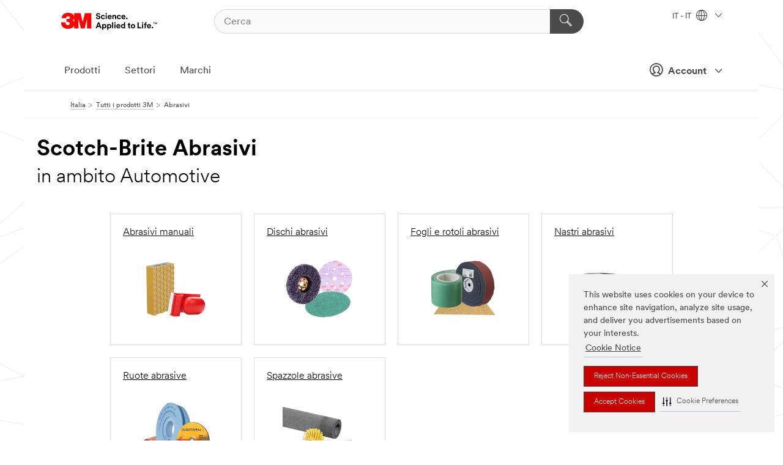

--- FILE ---
content_type: text/html; charset=UTF-8
request_url: https://www.3mitalia.it/3M/it_IT/p/c/abrasivi/b/scotch-brite/i/automotive/?start=48
body_size: 13318
content:
<!DOCTYPE html>
<html lang="it-IT">
 <head><meta http-equiv="X-UA-Compatible" content="IE=EDGE"><script type="text/javascript" src="https://cdn-prod.securiti.ai/consent/auto_blocking/0638aaa2-354a-44c0-a777-ea4db9f7bf8a/1a4097fc-7399-481a-b039-bfdcfd31cbda.js"></script><script>(function(){var s=document.createElement('script');s.src='https://cdn-prod.securiti.ai/consent/cookie-consent-sdk-loader.js';s.setAttribute('data-tenant-uuid', '0638aaa2-354a-44c0-a777-ea4db9f7bf8a');s.setAttribute('data-domain-uuid', '1a4097fc-7399-481a-b039-bfdcfd31cbda');s.setAttribute('data-backend-url', 'https://app.securiti.ai');s.setAttribute('data-skip-css', 'false');s.defer=true;var parent_node=document.head || document.body;parent_node.appendChild(s);})()</script><script src="https://tags.tiqcdn.com/utag/3m/redeploy-gdpr/prod/utag.sync.js"></script><script>if (typeof utag_data == 'undefined') utag_data = {};</script><style>.MMM--site-bd .mds-wrapper p{margin:0;}.mds-wrapper .mds-titleWithText_content--body p, .mds-wrapper .mds-stackableimages_container--content p, .mds-wrapper .mds-content-cards_grid_card_body .mds-font_body p, .mds-wrapper .mds-contentCTA_content--body p, .mds-wrapper .mds-accordion_content--text>p, .mds-wrapper .mds-tabs_items--content>div>p, .mds-wrapper .mds-verticaltabs_content--text>p{margin-bottom:15px;}.MMM--site-bd .mds-wrapper .mds-margin_large--bottom{margin-bottom: 20px;}.MMM--site-bd .mds-wrapper .mds-margin_large--top{margin-top: 20px;}.MMM--site-bd .mds-wrapper ol{margin:0;}.MMM--site-bd .mds-wrapper .mds-titleWithText_content--body ol, .MMM--site-bd .mds-wrapper .mds-titleWithText_content--body ul, .MMM--site-bd .mds-wrapper .mds-stackableimages_container--content ol, .MMM--site-bd .mds-wrapper .mds-stackableimages_container--content ul, .MMM--site-bd .mds-wrapper .mds-content-cards_grid_card_body .mds-font_body ol, .MMM--site-bd .mds-wrapper .mds-content-cards_grid_card_body .mds-font_body ul, .MMM--site-bd .mds-wrapper .mds-contentCTA_content--body ol, .MMM--site-bd .mds-wrapper .mds-contentCTA_content--body ul, .MMM--site-bd .mds-wrapper .mds-accordion_content--text>ol, .MMM--site-bd .mds-wrapper .mds-accordion_content--text>ul, .MMM--site-bd .mds-wrapper .mds-tabs_items--content>div>ol, .MMM--site-bd .mds-wrapper .mds-tabs_items--content>div>ul, .MMM--site-bd .mds-wrapper .mds-verticaltabs_content--text>ol, .MMM--site-bd .mds-wrapper .mds-verticaltabs_content--text>ul{padding-left: 22px;}</style>
<title>Scotch-Brite Abrasivi in ambito Automotive | 3M Italia</title>
  <meta charset="utf-8">
  <meta name="viewport" content="width=device-width, initial-scale=1.0">
<meta name="DCSext.Brand" content="Scotch-Brite">
<meta name="DCSext.Business" content="Safety & Industrial Bus Group">
<meta name="DCSext.CDC" content="AB">
<meta name="DCSext.Dimension_FUZE_Featured_Brands" content="Scotch-Brite">
<meta name="DCSext.Dimension_Flat_Industries" content="pvetg2387">
<meta name="DCSext.Hierarchy" content="GPH10001">
<meta name="DCSext.ewcd_url" content="Z6_79L2HO02KO3O10Q639V7L0A534 | Z6_79L2HO02K8SI50QDKPJV5KE2F2">
<meta name="DCSext.locale" content="it_IT">
<meta name="DCSext.page" content="CORP_SNAPS_GPH_IT">
<meta name="DCSext.platform" content="FUZE">
<meta name="DCSext.site" content="CORP_SNAPS_GPH">
<meta name="WT.dcsvid" content="">
<meta name="application-name" content="MMM-ext">
<meta name="dc_coverage" content="IT">
<meta name="description" content="Abrasivi">
<meta name="entity.categoryId" content="GPH10001">
<meta name="format-detection" content="telephone=no">
<meta name="generatedBySNAPS" content="true">
<meta http-equiv="cleartype" content="on">
<meta http-equiv="format-detection" content="telephone=no">
<meta http-equiv="imagetoolbar" content="no">
<meta name="mmmsite" content="CORP_SNAPS_GPH">
<meta name="pageTemplateId" content="PageSlot">
<meta name="robots" content="noindex,nofollow">
<!--  <PageMap><DataObject type="server"><Attribute name="node">fd-4 | WebSphere_Portal</Attribute>
<Attribute name="placeUniquename">CORP_SNAPS_GPH</Attribute>
<Attribute name="sitebreadcrumb">Z6_79L2HO02K8SI50QDKPJV5KE2F2</Attribute>
<Attribute name="themeVersion">2025.12</Attribute>
<Attribute name="pageUniquename">CORP_SNAPS_GPH_IT</Attribute>
</DataObject>
<DataObject type="page"><Attribute name="site">Z6_79L2HO02KO3O10Q639V7L0A534 | CORP_SNAPS_GPH</Attribute>
<Attribute name="currentpage">Z6_79L2HO02K8SI50QDKPJV5KE2F2</Attribute>
<Attribute name="currentuniquename">CORP_SNAPS_GPH_IT</Attribute>
</DataObject>
</PageMap> --><link rel="shortcut icon" type="image/ico" href="/favicon.ico" />
<link rel="apple-touch-icon-precomposed" sizes="57x57" href="/3m_theme_assets/themes/3MTheme/assets/images/unicorn/3M_Bookmark_Icon_57x57.png" />
<link rel="apple-touch-icon-precomposed" sizes="60x60" href="/3m_theme_assets/themes/3MTheme/assets/images/unicorn/3M_Bookmark_Icon_60x60.png" />
<link rel="apple-touch-icon-precomposed" sizes="72x72" href="/3m_theme_assets/themes/3MTheme/assets/images/unicorn/3M_Bookmark_Icon_72x72.png" />
<link rel="apple-touch-icon-precomposed" sizes="76x76" href="/3m_theme_assets/themes/3MTheme/assets/images/unicorn/3M_Bookmark_Icon_76x76.png" />
<link rel="apple-touch-icon-precomposed" sizes="114x114" href="/3m_theme_assets/themes/3MTheme/assets/images/unicorn/3M_Bookmark_Icon_114x114.png" />
<link rel="apple-touch-icon-precomposed" sizes="120x120" href="/3m_theme_assets/themes/3MTheme/assets/images/unicorn/3M_Bookmark_Icon_120x120.png" />
<link rel="apple-touch-icon-precomposed" sizes="144x144" href="/3m_theme_assets/themes/3MTheme/assets/images/unicorn/3M_Bookmark_Icon_144x144.png" />
<link rel="apple-touch-icon-precomposed" sizes="152x152" href="/3m_theme_assets/themes/3MTheme/assets/images/unicorn/3M_Bookmark_Icon_152x152.png" />
<link rel="apple-touch-icon-precomposed" sizes="180x180" href="/3m_theme_assets/themes/3MTheme/assets/images/unicorn/3M_Bookmark_Icon_180x180.png" />
<meta name="msapplication-TileColor" content="#ffffff" />
<meta name="msapplication-square70x70logo" content="/3m_theme_assets/themes/3MTheme/assets/images/unicorn/smalltile.png" />
<meta name="msapplication-square150x150logo" content="/3m_theme_assets/themes/3MTheme/assets/images/unicorn/mediumtile.png" />
<meta name="msapplication-wide310x150logo" content="/3m_theme_assets/themes/3MTheme/assets/images/unicorn/widetile.png" />
<meta name="msapplication-square310x310logo" content="/3m_theme_assets/themes/3MTheme/assets/images/unicorn/largetile.png" />
<link rel="stylesheet" href="/3m_theme_assets/themes/3MTheme/assets/css/build/phoenix.css?v=3.183.0" />
<link rel="stylesheet" href="/3m_theme_assets/themes/3MTheme/assets/css/unicorn-icons.css?v=3.183.0" />
<link rel="stylesheet" media="print" href="/3m_theme_assets/themes/3MTheme/assets/css/build/unicorn-print.css?v=3.183.0" />
<link rel="stylesheet" href="/3m_theme_assets/static/MDS/mammoth.css?v=3.183.0" />
<!--[if IE]><![endif]-->
<!--[if (IE 8)|(IE 7)]>
<script type="text/javascript">
document.getElementById("js-main_style").setAttribute("href", "");
</script>

<![endif]-->
<!--[if lte IE 6]><![endif]-->
<script type="text/javascript" src="/3m_theme_assets/themes/3MTheme/assets/scripts/mmmSettings.js"></script><link rel="stylesheet" href="/3m_theme_assets/themes/3MTheme/assets/css/build/gsn.css" />
<link rel="stylesheet" href="/3m_theme_assets/themes/3MTheme/assets/css/static/MyAccountDropdown/MyAccountDropdown.css" />


<script>(window.BOOMR_mq=window.BOOMR_mq||[]).push(["addVar",{"rua.upush":"false","rua.cpush":"false","rua.upre":"false","rua.cpre":"false","rua.uprl":"false","rua.cprl":"false","rua.cprf":"false","rua.trans":"","rua.cook":"false","rua.ims":"false","rua.ufprl":"false","rua.cfprl":"false","rua.isuxp":"false","rua.texp":"norulematch","rua.ceh":"false","rua.ueh":"false","rua.ieh.st":"0"}]);</script>
                              <script>!function(e){var n="https://s.go-mpulse.net/boomerang/";if("False"=="True")e.BOOMR_config=e.BOOMR_config||{},e.BOOMR_config.PageParams=e.BOOMR_config.PageParams||{},e.BOOMR_config.PageParams.pci=!0,n="https://s2.go-mpulse.net/boomerang/";if(window.BOOMR_API_key="UWRYR-C88R8-XEZDS-AZ97P-LXP2F",function(){function e(){if(!o){var e=document.createElement("script");e.id="boomr-scr-as",e.src=window.BOOMR.url,e.async=!0,i.parentNode.appendChild(e),o=!0}}function t(e){o=!0;var n,t,a,r,d=document,O=window;if(window.BOOMR.snippetMethod=e?"if":"i",t=function(e,n){var t=d.createElement("script");t.id=n||"boomr-if-as",t.src=window.BOOMR.url,BOOMR_lstart=(new Date).getTime(),e=e||d.body,e.appendChild(t)},!window.addEventListener&&window.attachEvent&&navigator.userAgent.match(/MSIE [67]\./))return window.BOOMR.snippetMethod="s",void t(i.parentNode,"boomr-async");a=document.createElement("IFRAME"),a.src="about:blank",a.title="",a.role="presentation",a.loading="eager",r=(a.frameElement||a).style,r.width=0,r.height=0,r.border=0,r.display="none",i.parentNode.appendChild(a);try{O=a.contentWindow,d=O.document.open()}catch(_){n=document.domain,a.src="javascript:var d=document.open();d.domain='"+n+"';void(0);",O=a.contentWindow,d=O.document.open()}if(n)d._boomrl=function(){this.domain=n,t()},d.write("<bo"+"dy onload='document._boomrl();'>");else if(O._boomrl=function(){t()},O.addEventListener)O.addEventListener("load",O._boomrl,!1);else if(O.attachEvent)O.attachEvent("onload",O._boomrl);d.close()}function a(e){window.BOOMR_onload=e&&e.timeStamp||(new Date).getTime()}if(!window.BOOMR||!window.BOOMR.version&&!window.BOOMR.snippetExecuted){window.BOOMR=window.BOOMR||{},window.BOOMR.snippetStart=(new Date).getTime(),window.BOOMR.snippetExecuted=!0,window.BOOMR.snippetVersion=12,window.BOOMR.url=n+"UWRYR-C88R8-XEZDS-AZ97P-LXP2F";var i=document.currentScript||document.getElementsByTagName("script")[0],o=!1,r=document.createElement("link");if(r.relList&&"function"==typeof r.relList.supports&&r.relList.supports("preload")&&"as"in r)window.BOOMR.snippetMethod="p",r.href=window.BOOMR.url,r.rel="preload",r.as="script",r.addEventListener("load",e),r.addEventListener("error",function(){t(!0)}),setTimeout(function(){if(!o)t(!0)},3e3),BOOMR_lstart=(new Date).getTime(),i.parentNode.appendChild(r);else t(!1);if(window.addEventListener)window.addEventListener("load",a,!1);else if(window.attachEvent)window.attachEvent("onload",a)}}(),"".length>0)if(e&&"performance"in e&&e.performance&&"function"==typeof e.performance.setResourceTimingBufferSize)e.performance.setResourceTimingBufferSize();!function(){if(BOOMR=e.BOOMR||{},BOOMR.plugins=BOOMR.plugins||{},!BOOMR.plugins.AK){var n=""=="true"?1:0,t="",a="ck6kd4ixyzh3s2lqbz7q-f-0d98d7a5c-clientnsv4-s.akamaihd.net",i="false"=="true"?2:1,o={"ak.v":"39","ak.cp":"832425","ak.ai":parseInt("281472",10),"ak.ol":"0","ak.cr":10,"ak.ipv":4,"ak.proto":"h2","ak.rid":"8088e1a","ak.r":47376,"ak.a2":n,"ak.m":"dscx","ak.n":"essl","ak.bpcip":"18.188.161.0","ak.cport":43044,"ak.gh":"23.200.85.101","ak.quicv":"","ak.tlsv":"tls1.3","ak.0rtt":"","ak.0rtt.ed":"","ak.csrc":"-","ak.acc":"","ak.t":"1768951423","ak.ak":"hOBiQwZUYzCg5VSAfCLimQ==o2tIaDcYiMSeOX2bYlrVtX36jVKle9e6a9hw+dbQoAv27dC8jForei9o32sFOF7Zu0JRNG6ca8WnPh9F6MrfMSSEiGB5ciq7N2kJxQCRXiavrThFw3krcoWrE6lF8GtLFfYtx32JY3mQrkGbeeGUiMfHAF15KOLpMI9klu8XLvTyLwpQ5LrMJHw/cvtsgC8gLCkbvwc3vwTiZdBZBfKwiAfLnOwijY0Z04HhkMA/RH0lzsNEjeEsnNrGGaEa+zxPhhN19lqBKiuDWGP0MvQJ04BAlX3ABH8vPRZ43ZAU5zKXxQkNegl9n6A8pQTY3RyBlhuTzELyxRYxYJDnS6vf5nVe1gtFPIXU8JESKBy173l0lsrXh7wpYftA38tcPjVFjuggWkdJ+KZTatb1FRR7EqDQmaoZaOs/uUf89+V74QA=","ak.pv":"279","ak.dpoabenc":"","ak.tf":i};if(""!==t)o["ak.ruds"]=t;var r={i:!1,av:function(n){var t="http.initiator";if(n&&(!n[t]||"spa_hard"===n[t]))o["ak.feo"]=void 0!==e.aFeoApplied?1:0,BOOMR.addVar(o)},rv:function(){var e=["ak.bpcip","ak.cport","ak.cr","ak.csrc","ak.gh","ak.ipv","ak.m","ak.n","ak.ol","ak.proto","ak.quicv","ak.tlsv","ak.0rtt","ak.0rtt.ed","ak.r","ak.acc","ak.t","ak.tf"];BOOMR.removeVar(e)}};BOOMR.plugins.AK={akVars:o,akDNSPreFetchDomain:a,init:function(){if(!r.i){var e=BOOMR.subscribe;e("before_beacon",r.av,null,null),e("onbeacon",r.rv,null,null),r.i=!0}return this},is_complete:function(){return!0}}}}()}(window);</script></head>
<body class="MMM--bodyContain MMM--body_1440"><div class="MMM--skipMenu" id="top"><ul class="MMM--skipList"><li><a href="#js-gsnMenu">Vai alla navigazione del IT</a></li><li><a href="#ssnMenu">Vai alla navigazione del CORP_SNAPS_GPH</a></li><li><a href="#pageContent">Vai alla pagina</a></li><li><a href="#js-searchBar">Vai alla ricerca</a></li><li><a href="#help--links">Vai alle informazioni di contatto</a></li><li><a href="/3M/it_IT/azienda-it/site-map/">Vai alla mappa del sito</a></li></ul>
</div>

    <div id="js-bodyWrapper" class="MMM--themeWrapper">
        <div class="m-dropdown-list_overlay"></div>
    <nav class="m-nav">      
      <div class="is-header_container h-fitWidth m-header_container">
        <div class="m-header">          
          <a href="/3M/it_IT/azienda-it/" aria-label="3M Logo - Opens in a new window" class="is-3MLogo m-header_logo l-smallMarginRight h-linkNoUnderline l-centerVertically" title="3M in Italia">
            <img class="h-onDesktop m-header_logoImg" src="/3m_theme_assets/themes/3MTheme/assets/images/unicorn/Logo.svg" alt="3M Logo" />
            <img class="h-notOnDesktop l-img" src="/3m_theme_assets/themes/3MTheme/assets/images/unicorn/Logo_mobile.png" alt="3M Logo" />
          </a>                          

          

<div class="m-header_search l-smallMarginRight">
  <form class="h-fitHeight" id="typeahead-root" action="/3M/it_IT/p/">
    <input id="js-searchBar" class="m-header_searchbar h-fitWidth h-fitHeight l-centerVertically is-searchbar" name="Ntt" type="search" placeholder="Cerca" aria-label="Cerca">
    <button class="m-header_searchbutton" type="submit" value="Cerca" aria-label="Cerca">
      <i class="MMM--icn MMM--icn_search color--white"></i>
    </button>
  </form>
</div>


          <div style="display: inline-block" class="h-notOnDesktop">
            <div class="m-header_menu l-centerVertically h-notOnDesktop">
              <a href="#" class="h-linkNoUnderline link--dark is-header_menuLink is-collapsed m-header_menuLink" aria-haspopup="true" aria-controls="navOptions" aria-label="Aprire la navigazione" data-openlabel="Aprire la navigazione" data-closelabel="Chiudi">
                <i class="MMM--icn MMM--icn_hamburgerMenu is-header_menuIcon m-header_menuIcn"></i>
              </a>
              <i class="MMM--icn MMM--icn_close link--dark m-header_hiddenIcn m-header_menuIcn"></i>
            </div>
          </div>
          <div class="m-header--fix"></div>
        </div>
                
        
        <div class="m-header-madbar h-notOnDesktop">
          <div class="MAD-Bar">
            <div class="m-account mad-section">
              
              <a href="#" role="button" class="m-btn m-btn--free font--size m-navbar_loginBtn m-navbar_profileBtn link--dark is-header_madSI is-closed is-signInToggle" target="_self">
                <i class="MMM--icn MMM--icn_userHollow large-icn"></i>
                Account
                <i class="MMM--icn MMM--icn_down_arrow mad-barSI-arrow"></i>
              </a>
              
            </div>
          </div>
        </div>
                
        <div class="m-header_overlay"></div>
        
        <!-- Profile Management Pop-Up -->
              <div class="m-navbar m-navbar-noStyle">
               <div class=" is-signInPopUp h-hidden">
                <div class="m-navbar_signInPopup font--standard mad-menu-container" aria-modal="true">                           
                  
                  <div class="signIn-linkBox">
                    <a href="https://order.3m.com/store/bComItalySite/it_IT/login">Accedi a 3M bCom</a>
                  </div>
                </div> 
               </div> 
              </div>            
            

        <div class="is-dropdown h-hidden m-navbar_container">
          <div class="m-navbar_overlay h-fitHeight h-notOnMobile is-overlay h-notOnDesktop"></div>
          <div class="m-navbar">
            <div class="m-navbar_level-1 js-navbar_level-1">

              
	          <div class="m-navbar_login m-navbar_loginProfile h-notOnMobile h-notOnTablet h-onDesktop">
              <div class="mad-section">
                <a href="#" class="m-btn m-btn--free font--size m-navbar_loginBtn m-navbar_signInBtn link--dark is-signInToggle is-header_madDesktopSI">
                  <i class="MMM--icn MMM--icn_userHollow l-centerVertically large-icn" style="padding-left: 10px; font-weight: bold;"></i>
                  Account
                  <i class="MMM--icn mad-barSI-arrow MMM--icn_down_arrow" style="padding-left: 10px; font-size: 11px;"></i>
                </a>
              </div>
            </div>
 
              <div class="m-navbar_localization l-centerVertically">
                <a href="#" class="link--dark l-centerVertically is-localeToggle">IT - IT
                  <i class="MMM--icn MMM--icn_localizationGlobe l-centerVertically m-navbar_localGlobe" style="padding-left: 5px;"></i>
                  <i class="MMM--icn MMM--icn_down_arrow h-onDesktop" style="padding-left: 10px; font-size: 11px;"></i></a>
              </div>
              <div id="js-gsnMenu" class="m-navbar_nav">

                
<ul id="navOptions" role="menubar">
<li class="m-navbar_listItem">
        <a href="#" id="navbar_link-products" class="is-navbar_link m-navbar_link" aria-haspopup="true" aria-expanded="false">Prodotti</a>
      </li><li class="m-navbar_listItem">
        <a href="#" id="navbar_link-industries" class="is-navbar_link m-navbar_link" aria-haspopup="true" aria-expanded="false">Settori</a>
      </li><li class="m-navbar_listItem">
          <a href="/3M/it_IT/azienda-it/our-brands/" class="m-navbar_link">Marchi</a>
        </li>
        
</ul>
<div class="m-navbar_localOverlay is-localePopUp h-hidden">
  <div class="m-navbar_localPopup m-navbar_popup font--standard" aria-modal="true" role="dialog" aria-label="language switcher dialog">
    <button
      class="m-navbar-localClose m-btn--close color--silver is-close h-notOnDesktop"
      aria-label="Chiudi"><i class="MMM--icn MMM--icn_close"></i></button>
    <div class="font--standard m-navbar_popupTitle">3M in Italia</div>
    <form>
      <div class="font--standard m-navbar_popupOptions"><input type="radio" name="locale" value="/3M/it_IT/p/" id="locale-it-it" class="m-radioInput" checked>
      	    <label class="m-radioInput_label" for="locale-it-it">Italiano - IT</label><br></div>
      <a href="https://www.3m.com/3M/en_US/select-location/" aria-label="Change 3M Location" class="link">Change 3M Location</a>
      <button type="submit" value="Invia a" class="m-btn m-btn--red m-navbar_localeSave is-saveLocale">Salva</button>
    </form>
  </div>
  <div class="m-overlay h-onDesktop is-close"></div>
</div>
              </div>
            </div>

            <div class="m-dropdown-list js-navbar_level-2">

              <!-- Dropdown Lists Header -->
<div class="m-dropdown-list_header">
  <button class="m-dropdown-list_backBtn js-dropdown-list_backBtn">
    <i class="MMM--icn MMM--icn_lt2"></i>
  </button>
  <div class="m-dropdown-list_title">
<label id="dropdown-list_products-title">Prodotti</label>
      <label id="dropdown-list_industries-title">Settori</label>
      
  </div>
</div><!-- End of the dropdown list header --><ul id="products-list" class="l-dropdown-list_container" role="menu" aria-hidden="true"><li class="l-dropdown-list" role="menuitem">
      <a href="/3M/it_IT/p/c/abrasivi/" aria-label="Abrasivi" class="isInside MMM--basicLink">
        Abrasivi
      </a>
    </li><li class="l-dropdown-list" role="menuitem">
      <a href="/3M/it_IT/p/c/adesivi/" aria-label="Adesivi, sigillanti e stucchi" class="isInside MMM--basicLink">
        Adesivi, sigillanti e stucchi
      </a>
    </li><li class="l-dropdown-list" role="menuitem">
      <a href="/3M/it_IT/p/c/advanced-materials/" aria-label="Advanced Materials" class="isInside MMM--basicLink">
        Advanced Materials
      </a>
    </li><li class="l-dropdown-list" role="menuitem">
      <a href="/3M/it_IT/p/c/casa/" aria-label="Casa" class="isInside MMM--basicLink">
        Casa
      </a>
    </li><li class="l-dropdown-list" role="menuitem">
      <a href="/3M/it_IT/p/c/componenti-elettronici/" aria-label="Componenti elettronici" class="isInside MMM--basicLink">
        Componenti elettronici
      </a>
    </li><li class="l-dropdown-list" role="menuitem">
      <a href="/3M/it_IT/p/c/dispositivi-di-protezione-individuale/" aria-label="Dispositivi di protezione individuale" class="isInside MMM--basicLink">
        Dispositivi di protezione individuale
      </a>
    </li><li class="l-dropdown-list" role="menuitem">
      <a href="/3M/it_IT/p/c/etichette/" aria-label="Etichette" class="isInside MMM--basicLink">
        Etichette
      </a>
    </li><li class="l-dropdown-list" role="menuitem">
      <a href="/3M/it_IT/p/c/isolamento/" aria-label="Isolamento" class="isInside MMM--basicLink">
        Isolamento
      </a>
    </li><li class="l-dropdown-list" role="menuitem">
      <a href="/3M/it_IT/p/c/lubrificanti/" aria-label="Lubrificanti" class="isInside MMM--basicLink">
        Lubrificanti
      </a>
    </li><li class="l-dropdown-list" role="menuitem">
      <a href="/3M/it_IT/p/c/materiale-per-ufficio/" aria-label="Materiale per ufficio" class="isInside MMM--basicLink">
        Materiale per ufficio
      </a>
    </li><li class="l-dropdown-list" role="menuitem">
      <a href="/3M/it_IT/p/c/materiali-edili/" aria-label="Materiali edili" class="isInside MMM--basicLink">
        Materiali edili
      </a>
    </li><li class="l-dropdown-list" role="menuitem">
      <a href="/3M/it_IT/p/c/nastri/" aria-label="Nastri" class="isInside MMM--basicLink">
        Nastri
      </a>
    </li><li class="l-dropdown-list" role="menuitem">
      <a href="/3M/it_IT/p/c/paste-abrasive-e-polish/" aria-label="Paste abrasive e polish" class="isInside MMM--basicLink">
        Paste abrasive e polish
      </a>
    </li><li class="l-dropdown-list" role="menuitem">
      <a href="/3M/it_IT/p/c/pellicole/" aria-label="Pellicole" class="isInside MMM--basicLink">
        Pellicole
      </a>
    </li><li class="l-dropdown-list" role="menuitem">
      <a href="/3M/it_IT/p/c/prodotti-elettrici/" aria-label="Prodotti elettrici" class="isInside MMM--basicLink">
        Prodotti elettrici
      </a>
    </li><li class="l-dropdown-list" role="menuitem">
      <a href="/3M/it_IT/p/c/prodotti-medicali/" aria-label="Prodotti medicali" class="isInside MMM--basicLink">
        Prodotti medicali
      </a>
    </li><li class="l-dropdown-list" role="menuitem">
      <a href="/3M/it_IT/p/c/prodotti-per-la-pulizia/" aria-label="Prodotti per la pulizia" class="isInside MMM--basicLink">
        Prodotti per la pulizia
      </a>
    </li><li class="l-dropdown-list" role="menuitem">
      <a href="/3M/it_IT/p/c/rivestimenti/" aria-label="Rivestimenti" class="isInside MMM--basicLink">
        Rivestimenti
      </a>
    </li><li class="l-dropdown-list" role="menuitem">
      <a href="/3M/it_IT/p/c/segnaletica-e-marcatura/" aria-label="Segnaletica e marcatura" class="isInside MMM--basicLink">
        Segnaletica e marcatura
      </a>
    </li><li class="l-dropdown-list" role="menuitem">
      <a href="/3M/it_IT/p/c/utensili-e-apparecchiature/" aria-label="Utensili e apparecchiature" class="isInside MMM--basicLink">
        Utensili e apparecchiature
      </a>
    </li><li class="l-dropdown-list_last-item" role="menuitem"><a class="l-dropdown-list_view-all-products" href="/3M/it_IT/p/">Visualizza tutti i prodotti</a>     
      <button class="m-btn js-backtoTopBtn">
        <i class="MMM--icn MMM--icn_arrowUp"></i>
      </button>
    </li></ul>
<ul id="industries-list" class="l-dropdown-list_container" role="menu" aria-hidden="true"><li class="l-dropdown-list" role="menuitem">
      <a href="/3M/it_IT/automotive-it/" aria-label="Automotive" class="MMM--basicLink">
        Automotive
      </a>
    </li><li class="l-dropdown-list" role="menuitem">
      <a href="/3M/it_IT/commercio-e-servizi-it/" aria-label="Commercio e Servizi" class="MMM--basicLink">
        Commercio e Servizi
      </a>
    </li><li class="l-dropdown-list" role="menuitem">
      <a href="/3M/it_IT/consumo-it/" aria-label="Consumo" class="MMM--basicLink">
        Consumo
      </a>
    </li><li class="l-dropdown-list" role="menuitem">
      <a href="/3M/it_IT/design-edilizia-it/" aria-label="Design e Edilizia" class="MMM--basicLink">
        Design e Edilizia
      </a>
    </li><li class="l-dropdown-list" role="menuitem">
      <a href="/3M/it_IT/elettronica-it/" aria-label="Elettronica" class="MMM--basicLink">
        Elettronica
      </a>
    </li><li class="l-dropdown-list" role="menuitem">
      <a href="/3M/it_IT/energia-it/" aria-label="Energia" class="MMM--basicLink">
        Energia
      </a>
    </li><li class="l-dropdown-list" role="menuitem">
      <a href="/3M/it_IT/industria-it/" aria-label="Industria" class="MMM--basicLink">
        Industria
      </a>
    </li><li class="l-dropdown-list" role="menuitem">
      <a href="/3M/it_IT/sicurezza-it/" aria-label="Sicurezza" class="MMM--basicLink">
        Sicurezza
      </a>
    </li><li class="l-dropdown-list" role="menuitem">
      <a href="/3M/it_IT/trasporti-it/" aria-label="Trasporti" class="MMM--basicLink">
        Trasporti
      </a>
    </li><div class="l-dropdown-list_industries-image">
      <img class="img img_stretch mix-MMM--img_fancy" src="https://multimedia.3m.com/mws/media/1812021O/industry-feature-image.png" alt="Un operaio di una fabbrica di auto che ispeziona la linea di produzione di automobili.">
      <p>Alla 3M, scopriamo e innoviamo in quasi tutti i settori industriali per aiutare a risolvere i problemi in tutto il mondo.</p>
    </div></ul>


            </div>            
          </div>
        </div>
      </div>
    </nav>
    <div class="m-navbar_profileOverlay is-profileToggle is-close h-hidden"></div>
    <div class="m-navbar_signInOverlay m-overlay is-signInToggle is-close h-hidden"></div>
<div class="MMM--site-bd">
  <div class="MMM--grids" id="pageContent">
  <div class="MMM--siteNav">
  <div class="MMM--breadcrumbs_theme">
  <ol class="MMM--breadcrumbs-list" itemscope itemtype="https://schema.org/BreadcrumbList"><li itemprop="itemListElement" itemscope itemtype="https://schema.org/ListItem"><a href="/3M/it_IT/azienda-it/" itemprop="item"><span itemprop="name">Italia</span></a><i class="MMM--icn MMM--icn_breadcrumb"></i>
          <meta itemprop="position" content="1" /></li><li itemprop="itemListElement" itemscope itemtype="https://schema.org/ListItem"><a href="/3M/it_IT/p/" itemprop="item"><span itemprop="name">Tutti i prodotti 3M</span></a><i class="MMM--icn MMM--icn_breadcrumb"></i>
          <meta itemprop="position" content="2" /></li><li itemprop="itemListElement" itemscope itemtype="https://schema.org/ListItem"><span itemprop="name">Abrasivi</span><link itemprop="url" href="#"><meta itemprop="position" content="3" /></li></ol>
  
</div>

        </div><div class="hiddenWidgetsDiv">
	<!-- widgets in this container are hidden in the UI by default -->
	<div class='component-container ibmDndRow hiddenWidgetsContainer id-Z7_79L2HO02K8SI50QDKPJV5KE2F7' name='ibmHiddenWidgets' ></div><div style="clear:both"></div>
</div>

<div class="MMM--grids">
  <div class='component-container MMM--grids-col_single MMM--grids-col ibmDndColumn id-Z7_79L2HO02K8SI50QDKPJV5KE2V0' name='ibmMainContainer' ><div class='component-control id-Z7_79L2HO02K8SI50QDKPJV5KEI32' ><span id="Z7_79L2HO02K8SI50QDKPJV5KEI32"></span><html><head><meta name="viewport" content="width=device-width"/><script>window.__INITIAL_DATA = {"queryId":"0a88eb3f-8a99-415c-97be-e0854304b302","endpoints":{"pcpShowNext":"https://www.3mitalia.it/snaps2/api/pcp-show-next/https/www.3mitalia.it/3M/it_IT/p/c/abrasivi/b/scotch-brite/i/automotive/","pcpFilter":"https://www.3mitalia.it/snaps2/api/pcp/https/www.3mitalia.it/3M/it_IT/p/c/abrasivi/b/scotch-brite/i/automotive/","analyticsUrl":"https://searchapi.3m.com/search/analytics/v1/public/signal/?client=3mcom","pcpShowMoreHidden":"","snapServerUrl":"https://www.3mitalia.it/snaps2/"},"total":38,"greater":false,"items":[],"aggregations":{"sticky":{"industries":{"isMultiSelect":false,"name":"Settori","facets":[{"id":"pvetg2413","value":"Autocarrozzeria","count":31,"url":"https://www.3mitalia.it/3M/it_IT/p/c/abrasivi/b/scotch-brite/i/automotive/autocarrozzeria/","api":"https://www.3mitalia.it/snaps2/api/pcp/https/www.3mitalia.it/3M/it_IT/p/c/abrasivi/b/scotch-brite/i/automotive/autocarrozzeria/","selected":false},{"id":"pveta8620","value":"OEM e Tier","count":20,"url":"https://www.3mitalia.it/3M/it_IT/p/c/abrasivi/b/scotch-brite/i/automotive/oem-e-tier/","api":"https://www.3mitalia.it/snaps2/api/pcp/https/www.3mitalia.it/3M/it_IT/p/c/abrasivi/b/scotch-brite/i/automotive/oem-e-tier/","selected":false},{"id":"pvetg2405","value":"Carrozzeria","count":19,"url":"https://www.3mitalia.it/3M/it_IT/p/c/abrasivi/b/scotch-brite/i/automotive/carrozzeria/","api":"https://www.3mitalia.it/snaps2/api/pcp/https/www.3mitalia.it/3M/it_IT/p/c/abrasivi/b/scotch-brite/i/automotive/carrozzeria/","selected":false},{"id":"pvetg2428","value":"Esterni e vetri","count":19,"url":"https://www.3mitalia.it/3M/it_IT/p/c/abrasivi/b/scotch-brite/i/automotive/esterni-e-vetri/","api":"https://www.3mitalia.it/snaps2/api/pcp/https/www.3mitalia.it/3M/it_IT/p/c/abrasivi/b/scotch-brite/i/automotive/esterni-e-vetri/","selected":false},{"id":"pvetg2468","value":"Powertrain","count":3,"url":"https://www.3mitalia.it/3M/it_IT/p/c/abrasivi/b/scotch-brite/i/automotive/powertrain/","api":"https://www.3mitalia.it/snaps2/api/pcp/https/www.3mitalia.it/3M/it_IT/p/c/abrasivi/b/scotch-brite/i/automotive/powertrain/","selected":false},{"id":"000krzqj","value":"Produzione automotive & assemblaggio","count":1,"url":"https://www.3mitalia.it/3M/it_IT/p/c/abrasivi/b/scotch-brite/i/automotive/produzione-automotive-assemblaggio/","api":"https://www.3mitalia.it/snaps2/api/pcp/https/www.3mitalia.it/3M/it_IT/p/c/abrasivi/b/scotch-brite/i/automotive/produzione-automotive-assemblaggio/","selected":false}]},"categories":{"isMultiSelect":false,"name":"Categorie","facets":[{"id":"GPH12497","value":"Fogli e rotoli abrasivi","count":10,"url":"https://www.3mitalia.it/3M/it_IT/p/c/abrasivi/fogli-e-rotoli/b/scotch-brite/i/automotive/","api":"https://www.3mitalia.it/snaps2/api/pcp/https/www.3mitalia.it/3M/it_IT/p/c/abrasivi/fogli-e-rotoli/b/scotch-brite/i/automotive/","altText":"No alt_text","selected":false,"imageUrl":"https://multimedia.3m.com/mws/media/1861857J/sheets-rolls.jpg"},{"id":"GPH11384","value":"Abrasivi manuali","count":9,"url":"https://www.3mitalia.it/3M/it_IT/p/c/abrasivi/abrasivi-manuali/b/scotch-brite/i/automotive/","api":"https://www.3mitalia.it/snaps2/api/pcp/https/www.3mitalia.it/3M/it_IT/p/c/abrasivi/abrasivi-manuali/b/scotch-brite/i/automotive/","altText":"No alt_text","selected":false,"imageUrl":"https://multimedia.3m.com/mws/media/1861855J/handheld-abrasives.jpg"},{"id":"GPH10054","value":"Dischi abrasivi","count":7,"url":"https://www.3mitalia.it/3M/it_IT/p/c/abrasivi/dischi/b/scotch-brite/i/automotive/","api":"https://www.3mitalia.it/snaps2/api/pcp/https/www.3mitalia.it/3M/it_IT/p/c/abrasivi/dischi/b/scotch-brite/i/automotive/","altText":"No alt_text","selected":false,"imageUrl":"https://multimedia.3m.com/mws/media/1861835J/discs.jpg"},{"id":"GPH10049","value":"Spazzole abrasive","count":6,"url":"https://www.3mitalia.it/3M/it_IT/p/c/abrasivi/spazzole/b/scotch-brite/i/automotive/","api":"https://www.3mitalia.it/snaps2/api/pcp/https/www.3mitalia.it/3M/it_IT/p/c/abrasivi/spazzole/b/scotch-brite/i/automotive/","altText":"No alt_text","selected":false,"imageUrl":"https://multimedia.3m.com/mws/media/1861834J/brushes.jpg"},{"id":"GPH10075","value":"Ruote abrasive","count":5,"url":"https://www.3mitalia.it/3M/it_IT/p/c/abrasivi/ruote/b/scotch-brite/i/automotive/","api":"https://www.3mitalia.it/snaps2/api/pcp/https/www.3mitalia.it/3M/it_IT/p/c/abrasivi/ruote/b/scotch-brite/i/automotive/","altText":"No alt_text","selected":false,"imageUrl":"https://multimedia.3m.com/mws/media/1861839J/polishing-wheels.jpg"},{"id":"GPH11296","value":"Nastri abrasivi","count":1,"url":"https://www.3mitalia.it/3M/it_IT/p/c/abrasivi/nastri/b/scotch-brite/i/automotive/","api":"https://www.3mitalia.it/snaps2/api/pcp/https/www.3mitalia.it/3M/it_IT/p/c/abrasivi/nastri/b/scotch-brite/i/automotive/","altText":"No alt_text","selected":false,"imageUrl":"https://multimedia.3m.com/mws/media/1861854J/belts.jpg"}]}}},"breadBox":[{"value":["Scotch-Brite"],"type":"featuredBrands","name":"Marchi","removeUrl":"https://www.3mitalia.it/3M/it_IT/p/c/abrasivi/i/automotive/"},{"value":["Automotive"],"type":"industries","name":"Settori","removeUrl":"https://www.3mitalia.it/3M/it_IT/p/c/abrasivi/b/scotch-brite/"}],"breadCrumb":[{"value":"Tutti i Prodotti","removeUrl":"https://www.3mitalia.it/3M/it_IT/p/","gphId":"GPH19999"},{"value":"Abrasivi","gphId":"GPH10001"}],"canonicalUrl":"https://www.3mitalia.it/3M/it_IT/p/c/abrasivi/b/scotch-brite/i/automotive/","isAutoCorrect":false,"metadata":{"business":"Safety & Industrial Bus Group","cdc":"AB","industryId":"pvetg2387","brand":"Scotch-Brite","hreflang":{"en_KW":"https://www.3m.com.kw/3M/en_KW/p/c/abrasives/b/scotch-brite/i/automotive/","de_AT":"https://www.3maustria.at/3M/de_AT/p/c/schleifmittel/b/scotch-brite/i/automotive/","en_GR":"https://www.3mhellas.gr/3M/el_GR/p/c/abrasives/b/scotch-brite/i/automotive/","en_KZ":"https://www.3mkazakhstan.com/3M/ru_KZ/p/c/abrasives/b/scotch-brite/i/automotive/","pt_BR":"https://www.3m.com.br/3M/pt_BR/p/c/abrasivos/b/scotch-brite/i/automotivo/","es_EC":"https://www.3m.com.ec/3M/es_EC/p/c/abrasives/b/scotch-brite/i/automotriz/","en_PH":"https://www.3mphilippines.com.ph/3M/en_PH/p/c/abrasives/b/scotch-brite/i/automotive/","th_TH":"https://www.3m.co.th/3M/th_TH/p/c/abrasives/b/scotch-brite/i/automotive/","cs_CZ":"https://www.3m.cz/3M/cs_CZ/p/c/brusiva/b/scotch-brite/i/automobilovy-prumysl/","en_LB":"https://www.3m.com/3M/en_LB/p/c/abrasives/b/scotch-brite/i/automotive/","hu_HU":"https://www.3mmagyarorszag.hu/3M/hu_HU/p/c/csiszoloanyagok/b/scotch-brite/i/jarmuipar/","es_UY":"https://www.3m.com.uy/3M/es_UY/p/c/abrasives/b/scotch-brite/i/automotriz/","en_PK":"https://www.3m.com.pk/3M/en_PK/p/c/abrasives/b/scotch-brite/i/automotive/","en_TT":"https://www.3m.com.tt/3M/en_TT/p/c/abrasives/b/scotch-brite/i/automotive/","es_MX":"https://www.3m.com.mx/3M/es_MX/p/c/abrasivos/b/scotch-brite/i/automotriz/","sk_SK":"https://www.3mslovensko.sk/3M/sk_SK/p/c/brusiva/b/scotch-brite/i/automobilovy-priemysel/","en_PR":"https://www.3m.com.pr/3M/en_PR/p/c/abrasives/b/scotch-brite/i/automotive/","es_ES":"https://www.3m.com.es/3M/es_ES/p/c/abrasivos/b/scotch-brite/i/automocion/","en_HK":"https://www.3m.com.hk/3M/en_HK/p/c/abrasives/b/scotch-brite/i/automotive/","en_LT":"https://www.3mlietuva.lt/3M/lt_LT/p/c/abrasives/b/scotch-brite/i/automotive/","nl_NL":"https://www.3mnederland.nl/3M/nl_NL/p/c/schuurmiddelen/b/scotch-brite/i/automotive-oem/","en_HR":"https://www.3m.com.hr/3M/hr_HR/p/c/abrasives/b/scotch-brite/i/automotive/","en_LV":"https://www.3m.com.lv/3M/lv_LV/p/c/abrasives/b/scotch-brite/i/automotive/","en_QA":"https://www.3m.com.qa/3M/en_QA/p/c/abrasives/b/scotch-brite/i/automotive/","nl_BE":"https://www.3mbelgie.be/3M/nl_BE/p/c/schuurmiddelen/b/scotch-brite/i/automotive-oem/","sv_SE":"https://www.3msverige.se/3M/sv_SE/p/c/slipprodukter/b/scotch-brite/i/fordonsindustri/","es_AR":"https://www.3m.com.ar/3M/es_AR/p/c/abrasivos/b/scotch-brite/i/automotriz/","da_DK":"https://www.3mdanmark.dk/3M/da_DK/p/c/slibeprodukter/b/scotch-brite/i/bilindustrien/","en_MA":"https://www.3mmaroc.ma/3M/fr_MA/p/c/abrasives/b/scotch-brite/i/automotive/","es_NI":"https://www.3m.com.ni/3M/es_NI/p/c/abrasivos/b/scotch-brite/i/automotriz/","en_IE":"https://www.3mireland.ie/3M/en_IE/p/c/abrasives/b/scotch-brite/i/automotive/","en_ID":"https://www.3m.co.id/3M/en_ID/p/c/abrasives/b/scotch-brite/i/automotive/","en_EE":"https://www.3m.com.ee/3M/et_EE/p/c/abrasives/b/scotch-brite/i/automotive/","ko_KR":"https://www.3m.co.kr/3M/ko_KR/p/c/abrasives/b/scotch-brite/i/automotive/","en_US":"https://www.3m.com/3M/en_US/p/c/abrasives/b/scotch-brite/i/automotive/","en_AE":"https://www.3mae.ae/3M/en_AE/p/c/abrasives/b/scotch-brite/i/automotive/","en_IN":"https://www.3mindia.in/3M/en_IN/p/c/abrasives/b/scotch-brite/i/automotive/","es_BO":"https://www.3m.com.bo/3M/es_BO/p/c/abrasives/b/scotch-brite/i/automotriz/","en_IL":"https://www.3misrael.co.il/3M/en_IL/p/c/abrasives/b/scotch-brite/i/automotive/","no_NO":"https://www.3mnorge.no/3M/no_NO/p/c/slipeprodukter/b/scotch-brite/i/bilindustri/","en_ZA":"https://www.3m.co.za/3M/en_ZA/p/c/abrasives/b/scotch-brite/i/automotive/","en_MY":"https://www.3m.com.my/3M/en_MY/p/c/abrasives/b/scotch-brite/i/automotive/","it_IT":"https://www.3mitalia.it/3M/it_IT/p/c/abrasivi/b/scotch-brite/i/automotive/","pl_PL":"https://www.3mpolska.pl/3M/pl_PL/p/c/materialy-scierne/b/scotch-brite/i/motoryzacja/","fr_BE":"https://www.3mbelgique.be/3M/fr_BE/p/c/abrasifs/b/scotch-brite/i/automobile/","en_AU":"https://www.3m.com.au/3M/en_AU/p/c/abrasives/b/scotch-brite/i/automotive/","tr_TR":"https://www.3m.com.tr/3M/tr_TR/p/c/asindiricilar/b/scotch-brite/i/otomotiv/","fr_FR":"https://www.3mfrance.fr/3M/fr_FR/p/c/abrasifs/b/scotch-brite/i/automobile/","en_NG":"https://www.3mnigeria.com.ng/3M/en_NG/p/c/abrasives/b/scotch-brite/i/automotive/","de_DE":"https://www.3mdeutschland.de/3M/de_DE/p/c/schleifmittel/b/scotch-brite/i/automotive/","es_SV":"https://www.3m.com.sv/3M/es_SV/p/c/abrasives/b/scotch-brite/i/automotriz/","en_RO":"https://www.3m.com.ro/3M/ro_RO/p/c/abrasives/b/scotch-brite/i/automotive/","zh_TW":"https://www.3m.com.tw/3M/zh_TW/p/c/abrasives/b/scotch-brite/i/automotive/","de_CH":"https://www.3mschweiz.ch/3M/de_CH/p/c/schleifmittel/b/scotch-brite/i/automotive/","zh_HK":"https://www.3m.com.hk/3M/zh_HK/p/c/abrasives/b/scotch-brite/i/automotive/","en_RS":"https://www.3m.co.rs/3M/sr_RS/p/c/abrasives/b/scotch-brite/i/automotive/","en_BG":"https://www.3mbulgaria.bg/3M/bg_BG/p/c/abrasives/b/scotch-brite/i/automotive/","es_CO":"https://www.3m.com.co/3M/es_CO/p/c/abrasivos/b/scotch-brite/i/automotriz/","es_GT":"https://www.3m.com.gt/3M/es_GT/p/c/abrasives/b/scotch-brite/i/automotriz/","en_JM":"https://www.3m.com.jm/3M/en_JM/p/c/abrasives/b/scotch-brite/i/automotive/","es_CL":"https://www.3mchile.cl/3M/es_CL/p/c/abrasivos/b/scotch-brite/i/automotriz/","en_NZ":"https://www.3mnz.co.nz/3M/en_NZ/p/c/abrasives/b/scotch-brite/i/automotive/","es_PE":"https://www.3m.com.pe/3M/es_PE/p/c/abrasivos/b/scotch-brite/i/automotriz/","fr_CA":"https://www.3mcanada.ca/3M/fr_CA/p/c/abrasifs/b/scotch-brite/i/automobile/","es_CR":"https://www.3m.co.cr/3M/es_CR/p/c/abrasivos/b/scotch-brite/i/automotriz/","es_PA":"https://www.3m.com.pa/3M/es_PA/p/c/abrasives/b/scotch-brite/i/automotriz/","en_SA":"https://www.3m.com.sa/3M/en_SA/p/c/abrasives/b/scotch-brite/i/automotive/","en_SG":"https://www.3m.com.sg/3M/en_SG/p/c/abrasives/b/scotch-brite/i/automotive/","fr_CH":"https://www.3msuisse.ch/3M/fr_CH/p/c/abrasifs/b/scotch-brite/i/automobile/","vi_VN":"https://www.3m.com.vn/3M/vi_VN/p/c/abrasives/b/scotch-brite/i/automotive/","en_SI":"https://www.3m.com/3M/sl_SI/p/c/abrasives/b/scotch-brite/i/automotive/","fi_FI":"https://www.3msuomi.fi/3M/fi_FI/p/c/hiomatuotteet/b/scotch-brite/i/ajoneuvoteollisuus/","en_KE":"https://www.3m.co.ke/3M/en_KE/p/c/abrasives/b/scotch-brite/i/automotive/","en_GB":"https://www.3m.co.uk/3M/en_GB/p/c/abrasives/b/scotch-brite/i/automotive/","es_HN":"https://www.3m.com.hn/3M/es_HN/p/c/abrasives/b/scotch-brite/i/automotriz/","en_CA":"https://www.3mcanada.ca/3M/en_CA/p/c/abrasives/b/scotch-brite/i/automotive/","uk_UA":"https://www.3m.com.ua/3M/uk_UA/p/c/abrazivi/b/scotch-brite/i/avtomobil-na-promislovist/","es_DO":"https://www.3m.com.do/3M/es_DO/p/c/abrasives/b/scotch-brite/i/automotriz/","es_PY":"https://www.3m.com.py/3M/es_PY/p/c/abrasives/b/scotch-brite/i/automotriz/","pt_PT":"https://www.3m.com.pt/3M/pt_PT/p/c/abrasivos/b/scotch-brite/i/automovel/"}},"translations":{"country":"3M Italia","primaryPageTitle":"{brand} {category}","stockNumber":"Codice 3M","previousStockNumber":"Codice 3M precedente","for":"in ambito {industry}","viewResults":"Visualizza risultati","allMmmProducts":"Tutti i prodotti {brand}","products":"prodotti","catalogId":"3M Catalog ID","showAll":"Mostra tutto","catBrandPageTitle":"{brand} {category}","replacementId":"Replacement ID","categories":"Categories","all":"Tutti","product":"prodotto","brands":"Brands","brandProductcategories":"Categorie di prodotti","healthCareStatement":"<strong class=\\\"MMM--txt_bold\\\">Legal Notice:</strong> You are on a site intended for healthcare professionals. The basic information contained in the instructions for use of the medical device is available on individual product pages.","clear":"Annulla","upc":"Codice EAN","yourSelections":"Selezionati da te:","brandPagetitle":"{brand} {collection} {productCategory} ","productNumber":"Product Number","allProducts":"Tutti i Prodotti","capProducts":"Prodotti","filter":"Filtro","alternativeId":"ID alternativo","industries":"Industries","showMore":"Mostra altro","noAdditionalFiltersAvailable":"Nessun filtro aggiuntivo disponibile","partNumber":"Part Number","viewXProducts":"Visualizza {##} i prodotti","optionsAvailable":"Opzioni disponibili","safetyIndustrialStatement":"The products depicted or mentioned on this page are medical devices. Please always carefully read the instructions for use (if issued) and information on the safe use of the product.","brandCollections":"Collezioni"},"primaryPageTitle":"Scotch-Brite Abrasivi","secondaryPageTitle":"in ambito Automotive","locale":"it_IT","brandedSite":"","highlightRichContent":false,"uniqueName":"CORP_SNAPS_GPH_IT","pageKey":"pcp","fuzeRequest":true}
</script><style>#SNAPS2_root{visibility: hidden;opacity: 0;} 
 </style>
<script>(window.BOOMR_mq=window.BOOMR_mq||[]).push(["addVar",{"rua.upush":"false","rua.cpush":"false","rua.upre":"false","rua.cpre":"false","rua.uprl":"false","rua.cprl":"false","rua.cprf":"false","rua.trans":"","rua.cook":"false","rua.ims":"false","rua.ufprl":"false","rua.cfprl":"false","rua.isuxp":"false","rua.texp":"norulematch","rua.ceh":"false","rua.ueh":"false","rua.ieh.st":"0"}]);</script>
                              <script>!function(e){var n="https://s.go-mpulse.net/boomerang/";if("False"=="True")e.BOOMR_config=e.BOOMR_config||{},e.BOOMR_config.PageParams=e.BOOMR_config.PageParams||{},e.BOOMR_config.PageParams.pci=!0,n="https://s2.go-mpulse.net/boomerang/";if(window.BOOMR_API_key="UWRYR-C88R8-XEZDS-AZ97P-LXP2F",function(){function e(){if(!o){var e=document.createElement("script");e.id="boomr-scr-as",e.src=window.BOOMR.url,e.async=!0,i.parentNode.appendChild(e),o=!0}}function t(e){o=!0;var n,t,a,r,d=document,O=window;if(window.BOOMR.snippetMethod=e?"if":"i",t=function(e,n){var t=d.createElement("script");t.id=n||"boomr-if-as",t.src=window.BOOMR.url,BOOMR_lstart=(new Date).getTime(),e=e||d.body,e.appendChild(t)},!window.addEventListener&&window.attachEvent&&navigator.userAgent.match(/MSIE [67]\./))return window.BOOMR.snippetMethod="s",void t(i.parentNode,"boomr-async");a=document.createElement("IFRAME"),a.src="about:blank",a.title="",a.role="presentation",a.loading="eager",r=(a.frameElement||a).style,r.width=0,r.height=0,r.border=0,r.display="none",i.parentNode.appendChild(a);try{O=a.contentWindow,d=O.document.open()}catch(_){n=document.domain,a.src="javascript:var d=document.open();d.domain='"+n+"';void(0);",O=a.contentWindow,d=O.document.open()}if(n)d._boomrl=function(){this.domain=n,t()},d.write("<bo"+"dy onload='document._boomrl();'>");else if(O._boomrl=function(){t()},O.addEventListener)O.addEventListener("load",O._boomrl,!1);else if(O.attachEvent)O.attachEvent("onload",O._boomrl);d.close()}function a(e){window.BOOMR_onload=e&&e.timeStamp||(new Date).getTime()}if(!window.BOOMR||!window.BOOMR.version&&!window.BOOMR.snippetExecuted){window.BOOMR=window.BOOMR||{},window.BOOMR.snippetStart=(new Date).getTime(),window.BOOMR.snippetExecuted=!0,window.BOOMR.snippetVersion=12,window.BOOMR.url=n+"UWRYR-C88R8-XEZDS-AZ97P-LXP2F";var i=document.currentScript||document.getElementsByTagName("script")[0],o=!1,r=document.createElement("link");if(r.relList&&"function"==typeof r.relList.supports&&r.relList.supports("preload")&&"as"in r)window.BOOMR.snippetMethod="p",r.href=window.BOOMR.url,r.rel="preload",r.as="script",r.addEventListener("load",e),r.addEventListener("error",function(){t(!0)}),setTimeout(function(){if(!o)t(!0)},3e3),BOOMR_lstart=(new Date).getTime(),i.parentNode.appendChild(r);else t(!1);if(window.addEventListener)window.addEventListener("load",a,!1);else if(window.attachEvent)window.attachEvent("onload",a)}}(),"".length>0)if(e&&"performance"in e&&e.performance&&"function"==typeof e.performance.setResourceTimingBufferSize)e.performance.setResourceTimingBufferSize();!function(){if(BOOMR=e.BOOMR||{},BOOMR.plugins=BOOMR.plugins||{},!BOOMR.plugins.AK){var n=""=="true"?1:0,t="",a="ck6kd4ixyzh3s2lqbz7q-f-0d98d7a5c-clientnsv4-s.akamaihd.net",i="false"=="true"?2:1,o={"ak.v":"39","ak.cp":"832425","ak.ai":parseInt("281472",10),"ak.ol":"0","ak.cr":10,"ak.ipv":4,"ak.proto":"h2","ak.rid":"8088e1a","ak.r":47376,"ak.a2":n,"ak.m":"dscx","ak.n":"essl","ak.bpcip":"18.188.161.0","ak.cport":43044,"ak.gh":"23.200.85.101","ak.quicv":"","ak.tlsv":"tls1.3","ak.0rtt":"","ak.0rtt.ed":"","ak.csrc":"-","ak.acc":"","ak.t":"1768951423","ak.ak":"hOBiQwZUYzCg5VSAfCLimQ==o2tIaDcYiMSeOX2bYlrVtX36jVKle9e6a9hw+dbQoAv27dC8jForei9o32sFOF7Zu0JRNG6ca8WnPh9F6MrfMSSEiGB5ciq7N2kJxQCRXiavrThFw3krcoWrE6lF8GtLFfYtx32JY3mQrkGbeeGUiMfHAF15KOLpMI9klu8XLvTyLwpQ5LrMJHw/cvtsgC8gLCkbvwc3vwTiZdBZBfKwiAfLnOwijY0Z04HhkMA/RH0lzsNEjeEsnNrGGaEa+zxPhhN19lqBKiuDWGP0MvQJ04BAlX3ABH8vPRZ43ZAU5zKXxQkNegl9n6A8pQTY3RyBlhuTzELyxRYxYJDnS6vf5nVe1gtFPIXU8JESKBy173l0lsrXh7wpYftA38tcPjVFjuggWkdJ+KZTatb1FRR7EqDQmaoZaOs/uUf89+V74QA=","ak.pv":"279","ak.dpoabenc":"","ak.tf":i};if(""!==t)o["ak.ruds"]=t;var r={i:!1,av:function(n){var t="http.initiator";if(n&&(!n[t]||"spa_hard"===n[t]))o["ak.feo"]=void 0!==e.aFeoApplied?1:0,BOOMR.addVar(o)},rv:function(){var e=["ak.bpcip","ak.cport","ak.cr","ak.csrc","ak.gh","ak.ipv","ak.m","ak.n","ak.ol","ak.proto","ak.quicv","ak.tlsv","ak.0rtt","ak.0rtt.ed","ak.r","ak.acc","ak.t","ak.tf"];BOOMR.removeVar(e)}};BOOMR.plugins.AK={akVars:o,akDNSPreFetchDomain:a,init:function(){if(!r.i){var e=BOOMR.subscribe;e("before_beacon",r.av,null,null),e("onbeacon",r.rv,null,null),r.i=!0}return this},is_complete:function(){return!0}}}}()}(window);</script></head><body><!-- SNAPS 2 HTML starts here --><div id="SNAPS2_root" class="sps2 mds-wrapper"><div class="sps2-pcp"><div class="sps2-title"><h1 class="mds-font_header--1">Scotch-Brite Abrasivi<span class="mds-font_header--2b sps2-title--secondary">in ambito Automotive</span></h1></div><div class="sps2-categories"><div class="mds-productCards mds-productCards--12up mds-productCards--horizontal "><ul><li class="mds-productCards_card" title="Abrasivi manuali"><a href="/3M/it_IT/p/c/abrasivi/abrasivi-manuali/b/scotch-brite/i/automotive/" aria-label="Abrasivi manuali" class="mds-link_product "><p lang="it" class="mds-productCards_link">Abrasivi manuali</p><div class="mds-productCards_image--container"><img class="mds-productCards_image" src="https://multimedia.3m.com/mws/media/1861855J/handheld-abrasives.jpg" alt="No alt_text"/></div></a></li><li class="mds-productCards_card" title="Dischi abrasivi"><a href="/3M/it_IT/p/c/abrasivi/dischi/b/scotch-brite/i/automotive/" aria-label="Dischi abrasivi" class="mds-link_product "><p lang="it" class="mds-productCards_link">Dischi abrasivi</p><div class="mds-productCards_image--container"><img class="mds-productCards_image" src="https://multimedia.3m.com/mws/media/1861835J/discs.jpg" alt="No alt_text"/></div></a></li><li class="mds-productCards_card" title="Fogli e rotoli abrasivi"><a href="/3M/it_IT/p/c/abrasivi/fogli-e-rotoli/b/scotch-brite/i/automotive/" aria-label="Fogli e rotoli abrasivi" class="mds-link_product "><p lang="it" class="mds-productCards_link">Fogli e rotoli abrasivi</p><div class="mds-productCards_image--container"><img class="mds-productCards_image" src="https://multimedia.3m.com/mws/media/1861857J/sheets-rolls.jpg" alt="No alt_text"/></div></a></li><li class="mds-productCards_card" title="Nastri abrasivi"><a href="/3M/it_IT/p/c/abrasivi/nastri/b/scotch-brite/i/automotive/" aria-label="Nastri abrasivi" class="mds-link_product "><p lang="it" class="mds-productCards_link">Nastri abrasivi</p><div class="mds-productCards_image--container"><img class="mds-productCards_image" src="https://multimedia.3m.com/mws/media/1861854J/belts.jpg" alt="No alt_text"/></div></a></li><li class="mds-productCards_card" title="Ruote abrasive"><a href="/3M/it_IT/p/c/abrasivi/ruote/b/scotch-brite/i/automotive/" aria-label="Ruote abrasive" class="mds-link_product "><p lang="it" class="mds-productCards_link">Ruote abrasive</p><div class="mds-productCards_image--container"><img class="mds-productCards_image" src="https://multimedia.3m.com/mws/media/1861839J/polishing-wheels.jpg" alt="No alt_text"/></div></a></li><li class="mds-productCards_card" title="Spazzole abrasive"><a href="/3M/it_IT/p/c/abrasivi/spazzole/b/scotch-brite/i/automotive/" aria-label="Spazzole abrasive" class="mds-link_product "><p lang="it" class="mds-productCards_link">Spazzole abrasive</p><div class="mds-productCards_image--container"><img class="mds-productCards_image" src="https://multimedia.3m.com/mws/media/1861834J/brushes.jpg" alt="No alt_text"/></div></a></li></ul></div></div><div class="sps2-richContentContainer"></div><div class="sps2-bar"><div class="sps2-bar--top" id="sps2-products"><h2 class="sps2-bar_total mds-font_header--4">38<!-- --> <!-- -->prodotti</h2><div class="sps2-lhn_toggle"><button class="mds-button mds-button_secondary mds-button_secondary--small ">Filtro</button></div></div><div class="sps2-breadBox"><p class="sps2-breadBox_label">Selezionati da te:</p><ul><li><a class="sps2-breadBox_breadBox mds-font_legal" href="/3M/it_IT/p/c/abrasivi/i/automotive/" rel="nofollow"><span class="sps2-breadBox--onDesktop">Marchi: </span>Scotch-Brite<i class="MMM--icn MMM--icn_close"></i></a></li><li><a class="sps2-breadBox_breadBox mds-font_legal" href="/3M/it_IT/p/c/abrasivi/b/scotch-brite/" rel="nofollow"><span class="sps2-breadBox--onDesktop">Settori: </span>Automotive<i class="MMM--icn MMM--icn_close"></i></a></li><li><a class="mds-link mds-font_body sps2-breadBox_clear" href="/3M/it_IT/p/c/abrasivi/" rel="nofollow">Annulla</a></li></ul></div></div><div class="sps2-lhngallery"><div class="sps2-lhn--container sps2-lhn--hidden"><div class="sps2-lhn"><div class="sps2-lhn_header"><p class="mds-font_header--5">Filtro</p><button aria-label="Close" class="sps2-lhn_close"><i class="MMM--icn MMM--icn_close"></i></button></div><nav class="sps2-lhn_categories" aria-label="[Filtering Options]"><div class="sps2-lhn_category"><div class="mds-accordion"><button class="sps2-lhn_name" id="lhn-accordion_header--" aria-expanded="false" aria-controls="lhn-accordion_section--"><h3 class="mds-font_header--6 sps2-link_header--secondary">Categorie</h3><i aria-hidden="true" class="MMM--icn MMM--icn_lt2"></i></button><div class="sps2-lhn_accordion--hide" id="lhn-accordion_section--" aria-labelledby="lhn-accordion_header--"><ul class="sps2-lhn_filters"><li class="sps2-lhn_hierarchy--link"><a class="sps2-lhn_link" href="/3M/it_IT/p/">&lt; Tutti</a></li><li class="sps2-lhn_hierarchy--heading"><p>Abrasivi</p></li><li><a href="/3M/it_IT/p/c/abrasivi/abrasivi-manuali/b/scotch-brite/i/automotive/" class="mds-link_secondary">Abrasivi manuali (9)</a></li><li><a href="/3M/it_IT/p/c/abrasivi/dischi/b/scotch-brite/i/automotive/" class="mds-link_secondary">Dischi abrasivi (7)</a></li><li><a href="/3M/it_IT/p/c/abrasivi/fogli-e-rotoli/b/scotch-brite/i/automotive/" class="mds-link_secondary">Fogli e rotoli abrasivi (10)</a></li><li><a href="/3M/it_IT/p/c/abrasivi/nastri/b/scotch-brite/i/automotive/" class="mds-link_secondary">Nastri abrasivi (1)</a></li><li><a href="/3M/it_IT/p/c/abrasivi/ruote/b/scotch-brite/i/automotive/" class="mds-link_secondary">Ruote abrasive (5)</a></li><li><a href="/3M/it_IT/p/c/abrasivi/spazzole/b/scotch-brite/i/automotive/" class="mds-link_secondary">Spazzole abrasive (6)</a></li></ul></div></div></div><div class="sps2-lhn_category"><div class="mds-accordion"><button class="sps2-lhn_name" id="lhn-accordion_header--" aria-expanded="false" aria-controls="lhn-accordion_section--"><h3 class="mds-font_header--6 sps2-link_header--secondary">Settori</h3><i aria-hidden="true" class="MMM--icn MMM--icn_lt2"></i></button><div class="sps2-lhn_accordion--hide" id="lhn-accordion_section--" aria-labelledby="lhn-accordion_header--"><ul class="sps2-lhn_filters"><li class="sps2-lhn_hierarchy--link"><a class="sps2-lhn_link" href="/3M/it_IT/p/c/abrasivi/b/scotch-brite/">&lt; Tutti</a></li><li class="sps2-lhn_hierarchy--heading"><p>Automotive</p></li><li><a href="/3M/it_IT/p/c/abrasivi/b/scotch-brite/i/automotive/autocarrozzeria/" class="mds-link_secondary">Autocarrozzeria (31)</a></li><li><a href="/3M/it_IT/p/c/abrasivi/b/scotch-brite/i/automotive/oem-e-tier/" class="mds-link_secondary">OEM e Tier (20)</a></li><li><a href="/3M/it_IT/p/c/abrasivi/b/scotch-brite/i/automotive/carrozzeria/" class="mds-link_secondary">Carrozzeria (19)</a></li><li><a href="/3M/it_IT/p/c/abrasivi/b/scotch-brite/i/automotive/esterni-e-vetri/" class="mds-link_secondary">Esterni e vetri (19)</a></li><li><a href="/3M/it_IT/p/c/abrasivi/b/scotch-brite/i/automotive/powertrain/" class="mds-link_secondary">Powertrain (3)</a></li><li><a href="/3M/it_IT/p/c/abrasivi/b/scotch-brite/i/automotive/produzione-automotive-assemblaggio/" class="mds-link_secondary">Produzione automotive &amp; assemblaggio (1)</a></li></ul></div></div></div></nav><div class="sps2-lhn_footer"><button class="mds-button mds-button_tertiary mds-button_tertiary--medium  ">Annulla</button><button class="mds-button mds-button_primary mds-button_primary--medium  ">Visualizza risultati</button></div></div></div><div class="sps2-gallery_container" role="main"><div class="sps2-gallery"></div><div class="sps2-gallery_showMore"><button class="mds-button mds-button_tertiary mds-button_tertiary--medium  ">Mostra altro</button></div></div></div></div></div><script defer="defer" src="https://www.3mitalia.it/snaps2/snaps2Client.0608f9630beeb8c013f5.js"></script><script defer="defer" src="https://www.3mitalia.it/snaps2/753.76486ac6569ebdef9473.js"></script><link rel="stylesheet" type="text/css" href="https://www.3mitalia.it/snaps2/css/snaps2.2a5352869e57a7177f9c.css"/><link rel="stylesheet" type="text/css" href="https://www.3mitalia.it/snaps2/magiczoomplus/magiczoomplus.css"/><link rel="stylesheet" type="text/css" href="https://players.brightcove.net/videojs-bc-playlist-ui/3/videojs-bc-playlist-ui.css"/><link rel="stylesheet" type="text/css" href="https://www.3mitalia.it/snaps2/magic360/magic360.css"/><link rel="stylesheet" type="text/css" href="https://www.3mitalia.it/snaps2/css/react-tooltip.css"/><link rel="stylesheet" type="text/css" href="https://www.3mitalia.it/snaps2/css/splide-core.css"/><link rel="stylesheet" type="text/css" href="https://www.3mitalia.it/snaps2/css/splide.css"/><style>#SNAPS2_root{visibility: visible;opacity: 1;transition: visibility 0s linear 0s, opacity 1000ms;}
</style><!-- SNAPS 2 HTML ends here --></body></html></div></div></div>
</div>
  </div><div class="m-footer">


<div class="m-footer_container">
        <ul class="m-footer_categories">
        
      
    <li class="m-footer_category">
      <a id="about_ftr" role="button" class="m-footer_expHead link--dark is-expandable" aria-expanded="false" aria-controls="about_ftr--links">La nostra società</a>
      <ul id="about_ftr--links" class="m-footer-expLinks" aria-labelledby="about_ftr">
      <li class="m-footer-link">
              <a href="/3M/it_IT/azienda-it/chi-siamo/" title="Informazioni su 3M" aria-label="Informazioni su 3M" class="link--dark">Informazioni su 3M</a>
            </li><li class="m-footer-link">
              <a href="/3M/it_IT/carriere/" title="Carriere" aria-label="Carriere" class="link--dark">Carriere</a>
            </li><li class="m-footer-link">
              <a href="https://investors.3m.com/" title="Relazioni per gli azionisti (inglese)" aria-label="Relazioni per gli azionisti (inglese)" class="link--dark">Relazioni per gli azionisti (inglese)</a>
            </li><li class="m-footer-link">
              <a href="/3M/it_IT/azienda-it/fornitori-partner/" title="Fornitori e Partner" aria-label="Fornitori e Partner" class="link--dark">Fornitori e Partner</a>
            </li><li class="m-footer-link">
              <a href="https://www.3m.com/3M/en_US/sustainability-us/" title="Sostenibilità (US, inglese)" aria-label="Sostenibilità (US, inglese)" class="link--dark">Sostenibilità (US, inglese)</a>
            </li><li class="m-footer-link">
              <a href="/3M/it_IT/3m-italia/tecnologie/" title="Tecnologie" aria-label="Tecnologie" class="link--dark">Tecnologie</a>
            </li>
      </ul>
    </li>
    
      
    <li class="m-footer_category">
      <a id="news_ftr" role="button" class="m-footer_expHead link--dark is-expandable" aria-expanded="false" aria-controls="news_ftr--links">Notizie</a>
      <ul id="news_ftr--links" class="m-footer-expLinks" aria-labelledby="news_ftr">
      <li class="m-footer-link">
              <a href="https://news.3m.com/" title="Centro notizie (inglese)" aria-label="Centro notizie (inglese)" class="link--dark">Centro notizie (inglese)</a>
            </li><li class="m-footer-link">
              <a href="/3M/it_IT/azienda-it/sottoscrivi/" title="Sottoscrizione 3M" aria-label="Sottoscrizione 3M" class="link--dark">Sottoscrizione 3M</a>
            </li>
      </ul>
    </li>
    
      
    <li class="m-footer_category">
      <a id="reg_ftr" role="button" class="m-footer_expHead link--dark is-expandable" aria-expanded="false" aria-controls="reg_ftr--links">Regolatorio</a>
      <ul id="reg_ftr--links" class="m-footer-expLinks" aria-labelledby="reg_ftr">
      <li class="m-footer-link">
              <a href="/3M/it_IT/azienda-it/SDS-cerca/" title="Ricerca SDS" aria-label="Ricerca SDS" class="link--dark">Ricerca SDS</a>
            </li><li class="m-footer-link">
              <a href="/3M/it_IT/azienda-it/SVHC-cerca/" title="Ricerca SVHC" aria-label="Ricerca SVHC" class="link--dark">Ricerca SVHC</a>
            </li>
      </ul>
    </li>
    
      
    <li class="m-footer_category">
      <a id="help" role="button" class="m-footer_expHead link--dark is-expandable" aria-expanded="false" aria-controls="help--links">Supporto</a>
      <ul id="help--links" class="m-footer-expLinks" aria-labelledby="help">
      <li class="m-footer-link">
              <a href="/3M/it_IT/azienda-it/supporto/" title="Contattaci" aria-label="Contattaci" class="link--dark">Contattaci</a>
            </li><li class="m-footer-link">
              <a href="/3M/it_IT/azienda-it/site-map/" title="Mappa del sito" aria-label="Mappa del sito" class="link--dark">Mappa del sito</a>
            </li>
      </ul>
    </li>
    
    </ul>
    
<div class="m-footer_legal">
 
  <div class="m-footer_legal--logo">
    <a class="h-linkNoUnderline" href="https://www.3M.com/" aria-label="3M Logo - Opens in a new window" target="_self">
    <img src="/3m_theme_assets/themes/3MTheme/assets/images/unicorn/Logo_mobile.png" alt="3M Logo" />
    </a>
  </div>
 
  <div>
    <div class="m-footer_legalLinks">
<a href="/3M/it_IT/azienda-it/informazioni-legali/" class="m-footer_legalLink" title="Informazioni Legali" aria-label="Informazioni Legali">Informazioni Legali</a><div class="m-footer_legalSpan">|</div><a href="/3M/it_IT/azienda-it/legge-privacy/" class="m-footer_legalLink" title="Legge sulla Privacy" aria-label="Legge sulla Privacy">Legge sulla Privacy</a><div class="m-footer_legalSpan">|</div><a href="https://multimedia.3m.com/mws/media/2536481O/3m-italy-accessibility-statement.pdf" class="m-footer_legalLink" title="Dichiarazione di Accessibilità" aria-label="Dichiarazione di Accessibilità - Opens in a new window">Dichiarazione di Accessibilità</a><div class="m-footer_legalSpan">|</div><a href="#" class="js-gdprPrefs m-footer_legalLink" title="Preferenze cookie" aria-label="Preferenze cookie">Preferenze cookie</a>
    </div>
    <div class="m-footer_copyRight">&copy; 3M 2026. Tutti i diritti sono riservati.</div> 
  </div>
</div>
  <div class="m-footer_socialContainer">
    <div class="m-footer_heading link--dark h-notOnTablet h-notOnMobile">Seguici</div>
    <ul class="m-footer-social">
	  
          <li lang="en"><a class="m-footer-socialIcn" href="https://www.linkedin.com/company/3m" title="LinkedIn" aria-label="LinkedIn - Opens in a new window" target="_blank">
            <i class="MMM--socialIcn MMM--socialIcn_linkedin color--iconGray"><span class="m-footer-socialIcn--outline"></span></i></a></li>
          
          <li lang="en"><a class="m-footer-socialIcn" href="https://www.youtube.com/c/3mitalia" title="YouTube" aria-label="YouTube - Opens in a new window" target="_blank">
            <i class="MMM--socialIcn MMM--socialIcn_youtube color--iconGray"><span class="m-footer-socialIcn--outline"></span></i></a></li>
          
          <li lang="en"><a class="m-footer-socialIcn" href="https://www.facebook.com/3M" title="Facebook" aria-label="Facebook - Opens in a new window" target="_blank">
            <i class="MMM--socialIcn MMM--socialIcn_facebook color--iconGray"><span class="m-footer-socialIcn--outline"></span></i></a></li>
          
          <li lang="en"><a class="m-footer-socialIcn" href="https://www.instagram.com/3m/" title="Instagram" aria-label="Instagram - Opens in a new window" target="_blank">
            <i class="MMM--socialIcn MMM--socialIcn_instagram color--iconGray"><span class="m-footer-socialIcn--outline"></span></i></a></li>
                    		  
    </ul>
  
       <div class="m-footer_disclosure">I marchi sopra elencati sono marchi di 3M</div>
       
  </div>
</div>
        
</div><script type="text/javascript" src="/wps/wcm/connect/English/Group+A/CORP_CustomScripts_Shared/CommerceConnectorScript/CommerceConnectorScript-JS?presentationtemplate=3M Design Patterns/PT%20-%20JS&subtype=javascript"></script>
    
<script src="/3m_theme_assets/themes/3MTheme/assets/scripts/build/require_config.js"></script>
<script>
SETTINGS.PLACEUN = "CORP_SNAPS_GPH";
        SETTINGS.LOCALE = "it_IT";
        SETTINGS.openExternalLinks = true;
        SETTINGS.svgBorder = true;
        SETTINGS.theme = 'unicorn';
        SETTINGS.transparentLogo = "/3m_theme_assets/themes/3MTheme/assets/images/unicorn/Logo_Mobile_Transparent.png";
        SETTINGS.tweetTemplate = 'url={url}';
        SETTINGS.sfBeacon = false;
        SETTINGS.environment = 'prod';
        SETTINGS.uID = '';
        SETTINGS.APP_VERSION = '3.183.0';
        SETTINGS.typeAhead = true;
        SETTINGS.WS_URI = 'https://www.3m.com/3M/en_US/WCMPlaceSelector/helper/?m=ws&c=helperCallback&oid=';
        SETTINGS.TEALIUM = "redeploy-gdpr";
        SETTINGS.esTypeAhead = {enabled: true, gph: true, apiRequestUrl: 'https://searchapi.3m.com/search/3mcom/v1/typeahead', apiTrackingUrl: 'https://searchapi.3m.com/search/analytics/v1/public/signal', productsSize: 6, fullProductsSize: 9,categoriesSize: 3, brandsSize: 2,webContentSize: 2, newsSize: 0, resourcesSize: 2, regulatorySize: 1, locale: 'it_IT', placement: '/3M/it_IT/p', client: '3mcom', identifierPriority: 'productnumber,partnumber,mmmId,legId,upc,nationalstocknumber,catalogId,repeatId'};
        SETTINGS.esTypeAheadTranslations = { productsTitle: 'MIGLIORI PRODOTTI TROVATI', suggestionsTitle: 'SUGGERIMENTI DI RICERCA', options: 'Opzioni disponibili', productnumber: 'Codice prodotto', partnumber: 'Numero parte', mmmId: 'ID 3M', legId: 'Codice 3M precedente', upc: 'Codice EAN', nationalstocknumber: 'NSN', catalogId: 'ID catalogo 3M', repeatId: 'ID sostitutivo', pdf: 'PDF', excel: 'Excel', word: 'Word', ppt: 'PPT'};
        SETTINGS.txt_close = 'Chiudi';

(function (context) {
        var require = context.require;
        var requirejs = context.requirejs;
        var define = context.define;

        require.config({
            baseUrl: SETTINGS.SCRIPT_PATH,
            // Params to append to the end of each js file request
            urlArgs: 'v=' + SETTINGS.APP_VERSION + (SETTINGS.CACHE_BUSTER != '' ? '&bust=' + SETTINGS.CACHE_BUSTER : ''),
            // Timeout to load each js file, in seconds
            waitSeconds: 120
        });

        /**
         * Set route and kick off RequireJs, which begins loading of scripts starting from main.js
         */
        require(['main'], function(app){
            require(pageLevelJS);
        });

    }(MMMRequire));
</script>
<script type="text/javascript" src="/3m_theme_assets/static/typeAhead/typeAheadV1.js"></script>
  <!-- [Edge-Cache-Tag: z6_79l2ho02k8si50qdkpjv5ke2f2, a5a3db0d-a2a0-4999-905e-4cdf635f916a, d0a2f071-ff86-4142-9d0c-231425b9b7ab, 85ad1c66-faeb-4af3-9ebf-2d47780820e2, snaps-2.0-production-453, fd-4] -->
</body>
</html>